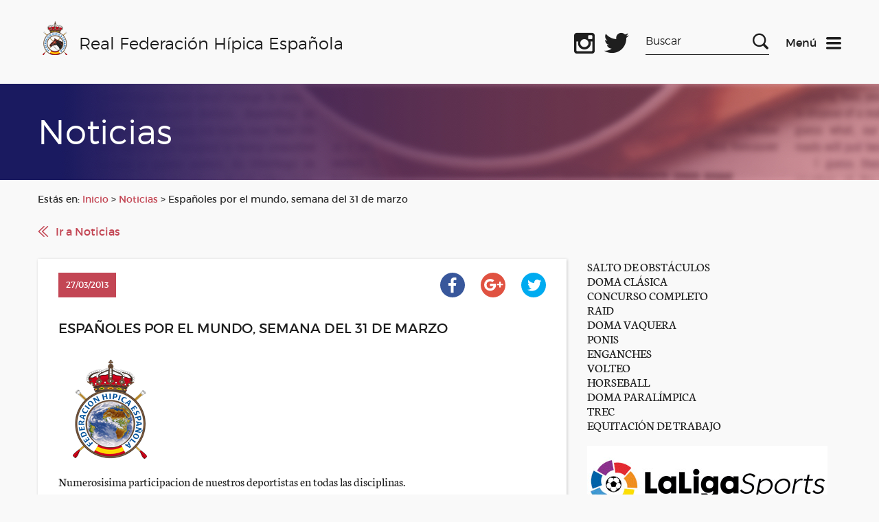

--- FILE ---
content_type: image/svg+xml
request_url: https://rfhe.com/wp-content/themes/RFHE2017/img/icons/menu-dark.svg
body_size: 616
content:
<?xml version="1.0" encoding="UTF-8"?>
<svg width="24px" height="20px" viewBox="0 0 24 20" version="1.1" xmlns="http://www.w3.org/2000/svg" xmlns:xlink="http://www.w3.org/1999/xlink">
    <!-- Generator: sketchtool 41.2 (35397) - http://www.bohemiancoding.com/sketch -->
    <title>F2C2B366-3A3B-497E-AAA6-82A9FB3B6ABA</title>
    <desc>Created with sketchtool.</desc>
    <defs></defs>
    <g id="Versión-2" stroke="none" stroke-width="1" fill="none" fill-rule="evenodd">
        <g id="Noticias" transform="translate(-1438.000000, -52.000000)" fill="#1E1E1E">
            <path d="M1438,54 C1438,52.8954305 1438.89703,52 1440.00495,52 L1459.99505,52 C1461.10235,52 1462,52.8877296 1462,54 C1462,55.1045695 1461.10297,56 1459.99505,56 L1440.00495,56 C1438.89765,56 1438,55.1122704 1438,54 Z M1438,62 C1438,60.8954305 1438.89703,60 1440.00495,60 L1459.99505,60 C1461.10235,60 1462,60.8877296 1462,62 C1462,63.1045695 1461.10297,64 1459.99505,64 L1440.00495,64 C1438.89765,64 1438,63.1122704 1438,62 Z M1438,70 C1438,68.8954305 1438.89703,68 1440.00495,68 L1459.99505,68 C1461.10235,68 1462,68.8877296 1462,70 C1462,71.1045695 1461.10297,72 1459.99505,72 L1440.00495,72 C1438.89765,72 1438,71.1122704 1438,70 Z" id="Combined-Shape"></path>
        </g>
    </g>
</svg>